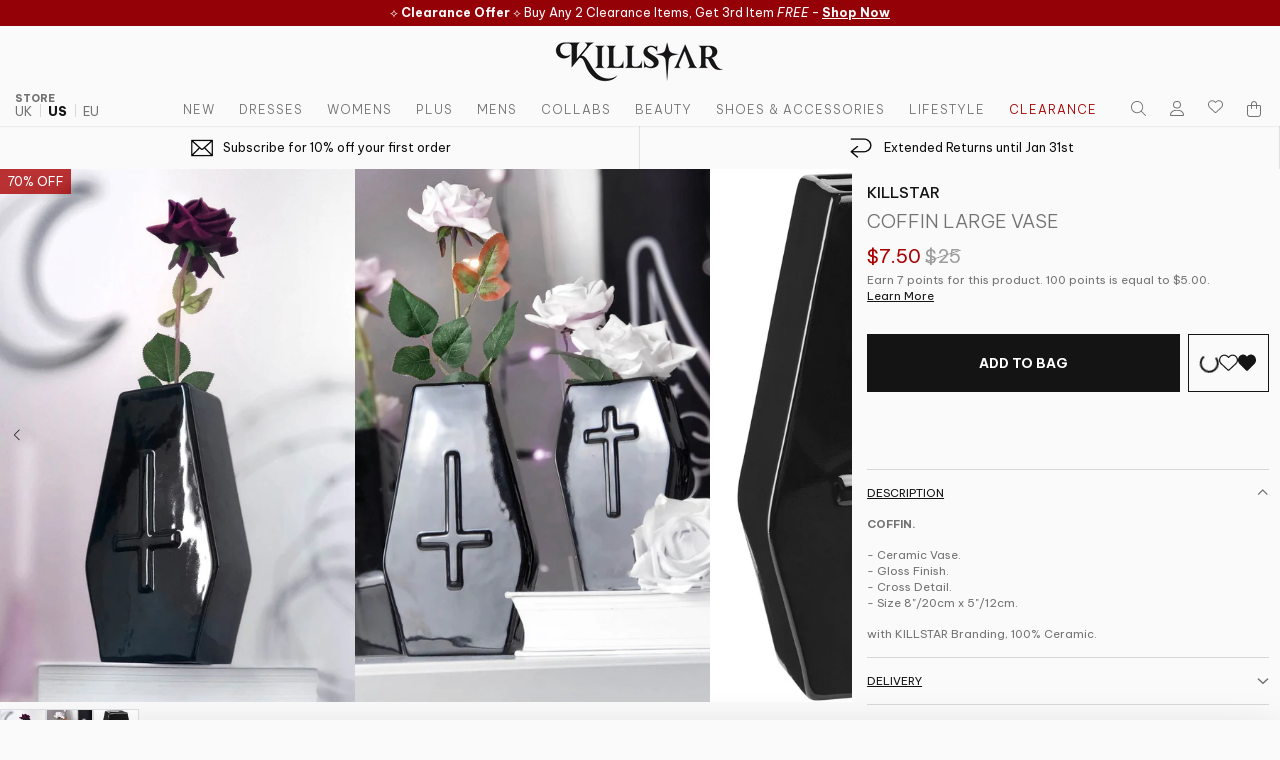

--- FILE ---
content_type: text/json
request_url: https://conf.config-security.com/model
body_size: 84
content:
{"title":"recommendation AI model (keras)","structure":"release_id=0x51:5d:77:66:7a:6b:7b:78:42:23:72:47:4c:3d:4a:24:53:66:23:64:25:79:5d:3a:74:26:25:4a:52;keras;2pnzyg6wz591cg5evebo3vcwx3x9nz53htehrdcmx1zbk3mecb3y4f93sc89sxg4nx8vo1uw","weights":"../weights/515d7766.h5","biases":"../biases/515d7766.h5"}

--- FILE ---
content_type: text/javascript;charset=UTF-8
request_url: https://searchserverapi.com/recommendations?api_key=7i4q1n2d6u&recommendation_widget_key=0B2K2N2G9X8O3Z2&request_page=product&product_ids=4428172558398&recommendation_collection=&restrictBy%5Bshopify_market_catalogs%5D=1468006462&output=jsonp&callback=jQuery37104142093082824092_1768400854760&_=1768400854761
body_size: -26
content:
jQuery37104142093082824092_1768400854760({"error":"NO_RECOMMENDATION"});

--- FILE ---
content_type: application/javascript; charset=utf-8
request_url: https://searchanise-ef84.kxcdn.com/preload_data.7i4q1n2d6u.js
body_size: 11762
content:
window.Searchanise.preloadedSuggestions=['plus size','crop top','leggings womens','long sleeve','rob zombie','black dress','body suit','phone case','mesh top','swim wear','purse and bags','fishnet top','skater dress','bags and wallets','back pack','platform boots','sun glasses','kreeptures toy','plush toys','avril lavigne','mini skirt','leather jacket','t shirt','flare pants','shower curtain','women\'s lingerie','womens shoes','lace top','corset top','red dress','bathing suit','velvet dress','grave digger skull handbag','skull bag','lace dress','sweater dress','zip up hoodie','plus size dress','slippers womens','womens harness','face mask','tank top','swim suit','bell sleeve','tea cup','coffin luggage','cold brew cup','platform shoes','wednesday addams','crop tops','air freshener','button up','gloomy bear','bedding & blankets','cups and mugs','fish net','relaxed top','women\'s shorts','womens tops','collar dress','kreeptures plush','black skirt','hoodie men','avril lavigne collection','grave digger','pillow cases','mens clothing','dark lord','beetle juice','mini dress','plus size clearance','christmas sweater','assassins hood cardigan','witch brim hat','hand bag','beach towel','long sleeve dress','tea pot','fishnet tights','monster high','coats women','messenger bag','velvet top','home decor','adventure time','coffin bag','thigh high socks','pastel goth','bat bag','mini backpack','leather pants','skull purse','halter top','skull handbag','vest top','ankh belt','cookie jar','never trust the living','sleep mask','on sale','corpse bride','makeup bag','mens shoes','cold shoulder','womens clothing','mesh dress','size chart','womens accessory','coffin wallet','combat boots','sweat shirt','gift card','plush toy','duffle bag','shirt dress','women underwear','black sea','black cat','thigh high','garter belt','witch hat','waist belt','pajamas women\'s','womens overalls','wallets and bags','corporate goth','creepers shoes','black top','fatal attraction bodysuit','stuffed toy','white dress','pentagram dress','hats womens','moon child','long dress','skater skirt','enamel pins','make up','all patches','casket carry case','sunglasses l','button up shirt','suspender skirt','lace up','lost boys','striped sweater','velvet skirt','babydoll dress','crop hoodie','broom rider boots','corset belt','door mat','purr off','pool float','back in stock','long socks','rings womens','pencil skirt','tarot card','ice nine kills','midi dress','iphone case','lounge pants','coffin backpack','luggage bags','powerpuff girls','cover up','slip dress','hooded dress','black dresses','ritual hoodie','cottage core','twin temple','sweat pants','bell bottom','maxi dress','stuffed plush','dark lord slippers','crystal ball','spirit board','red velvet','hooded cardigan','oversized hoodie','one piece','cold brew','jewellery box','coin purse','wicked woods','moon dress','phone case iphone 7','cookie cutters','plus dress','trousers womens','hell kitty','mary jane','pleated skirt','distress top','tote bag','jewelry box','collar top','fanny pack','sports bra','spider web','off the shoulder','unholy sabbath','wizard of oz','joggers pants','book of spells','faux leather','velvet leggings','tunic dress','hood dress','coming soon','lingerie sale','phone cover','bat wing','brim hat','lunch box','coffin suitcase','pastel pink','haunted garden','bathing suits','tarot cards','knit dress','plus size tops','coats and jackets','zip up','womens accessories','plus size skirt','bolero tops','green dress','shoes women','cargo pants','waist bag','hand bags','clearance dresses','skinny jeans','key chain','bed set','sun dress','pillow case','t shirts','striped top','sun hat','pet clothing','tank tops','biker jacket','hexmas ornaments','red top','cropped hoodie','mesh shirt','black jeans','bath mat','candle holder','magica skater dress','tea set','crescent moon','wednesday addams dress','black and white','assassins hooded cardigan','heart vase','izora ribbed top','pencil case','plaid skirt','unlucky backpack','kimono tunic','pink dress','fur coat','harness top','long skirt','plus size leggings','mary janes','broom rider','resting witch face','moon necklace','book of shadows','haunted pumpkin','so goth i\'m dead','phone case iphone','dario argento','folk horror','fishnet dress','umbrella parasol','tumbler cup','graphic tee','bat backpack','sheer top','hair accessories','denim vest','clearance accessories','measuring cups','goth milk','lipstick coven','bodycon dress','velvet pants','pentagram top','wallets women','demonia boots','pentagram earrings','milky way','womens swim','leopard print','sleep wear','off shoulder','black pants','coffee mug','winter coat','suit case','car air freshener','the exorcist','flare sleeve','night dress','distressed sweater','witch dress','goth juice','lounge wear','plus size dresses','under the stars','cult ritual hoodie','enamel pin','fang lace bustier','zip hoodie','knee high socks','black sweater','party dress','incense burner','comforter set','moon bag','beanie hat','black lace','crossbody bag','hexmas sweater','lifestyle all','body harness','bomber jacket','water bottle','corset lace-up','blood tartan','plus size tights','red skirt','thigh high stockings','blood lust','skull mug','astral light','plus size lingerie','area rug','purses and bags','webutant handbag','go to hell','pajama set','black and white stripes','back patch','black boots','she bites','hoodies womens','goth dress','keiko kitty','lace skirt','tea cups','coven of kindness','black lace dress','floor cushion','vial necklace','magical af','tank tops women\'s','plus harness','long sleeve shirt','ouija board','weekend bag','pins and patches','purple dress','graphic tops','plus skirt','play suit','oversized top','wizard of','summer goth','corset dress','leather skirt','hecate lace maxi dress','hoodie womens','bat dress','moon earrings','bardot top','bella morte','mesh tops','mens hoodie','zodiac collection','carnival du noir','bath robe','royal beast','t shirt dress','jewelry clearance','ghost vase','bed blanket','plus leggings','pentagram belt','short sleeve','moon choker','living dead girl','lace duster','women tops','yin yang','mary jane shoes','high waisted','red and black','weekender bag','misty night maxi dress','knee high boots','hooded scarf','bikini set','long black dress','enchantra sunglasses','heather babydoll dress','gremlins plush','cushion cover','gift cards','maxi skirt','shower curtains','incense holder','deadly beloved','cami top','kimono dress','skull dress','fatal farewell nightdress','onesie plus','release me','dog hoodie','leather dress','mesh skirt','round blanket','halloween costume','the lost boys','womens bottoms','after midnight','baphomet onesie','high tops','bell sleeves','black shorts','crop sweater','she devil','plaid dress','leather top','sticker pack','sad goth','adder bag','hocus pocus','plushie toys','plaid pants','goth doll','faux fur','women\'s dresses','so goth','collar shirt','hooded cloak','ash tartan','bat purse','fatal attraction','suit coffin','cold shoulder top','leather vest','note book','skeletor sweater','ankle socks','denim jacket','cardinal sins','beach bag','bell sleeve top','bathroom rug','weird girl','tortured souls','cathedral skater dress','women’s tops','hooded top','coven lipstick','lost in sin','kreeptures family','bralette pentagram','sleep shirt','leggings and','sweatshirt mens','drink cups','skirts on sale','swim suits','leg warmers','death valley','dream catcher','mens boots','high waist','hot pants','black long sleeve','thong panty','joggers womens','platform sandal','pentagram ring','archive sale','lace up top','wicca mug','turtle neck','black shirt','cat dress','black tops','myth handbag','distressed top','chain belt','christmas decorations','not cute','hoodie dress','crystal wall hanger','denim shorts','plus size pants','summer dress','plus belt','raise hell','lace bodysuit','leg garter','long sleeves','plus size harness','pandora shirt dress','romantic goth','car accessory','vinyl stickers','hexmas baubles','strappy top','sleep dress','cookie cutter','4xl clothing','face masks','festival clothing','home accessories','dress plus size','sheer dress','stick it','luna necklace','purr evil','resting witch face cup','plus size swimwear','brew cup','womens jeans','black velvet','celestial bodies','wall decor','boo eek','men shoes','moon boots','short sleeve top','long dresses','moon top','catch all','coffin case','pvc dress','dog collection','bondage pants','vegan leather jacket','doll dress','blind mind','teacup and saucer','new moon','long sleeve top','kill star','see u in hell','halloween decor','ribbed top','witchful thinking dress','burnout velvet','gloves women\'s','zip top','black widow','bat hoodie','astrology tapestry','size guide','devils play','women\'s tops','libra tights','book bag','green velvet','lounge shorts','black leggings','v neck','book ends','coffin purse','womens pants','we are the weirdos mister','vampires kiss','pinafore dress','plus tops','lace up tunic','fish net top','tie dye','measuring spoons','waist cincher','work out','pj set','platform heels','night terror','bat top','mesh long sleeve','relaxed tops','black velvet dress','dead rose','one piece swimsuit','earn your stripes','black crop top','moon belt','suspend me','carry on','ghost kitty','harness dress','underbust corset','velvet bell bottoms','wine glass','plus size belt','plus clearance','long hoodie','halter dress','cthulhu plush','plus tights','bloodletting boots','beetlejuice jacket','meowgical slippers','patches and pins','mens pants','mens shirt','cardigan duster','baphomet slippers','red lace','moon purse','see you in hell','selene boots','sweatpants joggers','fingerless gloves','baphomet dress','clear bag','pants womens','red pants','black sun','black lace top','fishnet bolero','two piece','red velvet dress','moon mirror','plus size top','prom dress','pop up tent','long coat','moon shelf','cauldron mug','wanda harness','distress knit sweater','grave digger skull','reality sucks','mens rings','black mini dress','space kitty sunglasses','unlucky charms','black friday','pet hoodie','trip pants','fur jacket','button down','black and red','fishnet shirt','tokyo nights','carry case','dark rainbow','trench coat','pjs womens','valentine\'s day','possessions handbag','plus dresses','pagan round blanket','wish list','callista boots','moondance bell bottoms','xxl women','shoulder bag','bat plush','blaire b*tch mini skirt','maxi skirts','ghost mug','pj bottoms','pin up','emerald dress','vendetta boots','room decor','black tops women\'s','black maxi dress','pastel lilac','naomi long sleeve top','belinda knit sweater','yasumi mesh skirt','morte mistress','tombstone tourist dress','lounge dress','harajuku hacker','crystal ball stand','miss morbid','inferno room flares','plus swim','amanita\'s sorrow maxi dress','krampus sweater','black hoodie','hoodies men','velvet flares','neo noir leggings','tartan skirt','carnival noir','christmas stocking','bike shorts','bowling shirt','black label','wide brim hat','star dress','night creature','green top','one of us','pink boots','hoodie oversize','eternal eclipse','knit sweater','pre owned','suspender dress','baby doll','the moon','knit top','socks and tights','high neck','travel bag','purr magic','gates of hell','knee high','cross necklace','dark academia','hexellent creepers','harness plus','dark lord plush','full moon','bell sleeve dress','skeleton dress','women\'s clothing','cemetery lane heels','wall paper','c u in paradise','sticky notes','dress shirt','long sleeve tops','arm warmers','choker-style front','halloween is everyday','black hat','head piece','bed sheets','flares pants','plus top','shine bright','latex dress','satin robe','mercy lace','phone cases','cross body','she bites lace bra','moon sweater','bikini top','lace leggings','dress plus','baby doll dress','i owe you nothing','bat slippers','plus lingerie','welcome doormat','pajama bottoms','evil bunny','certain death','addams dress','lace up pants','spell book','leather leggings','dungeoness hoodie','dark academy','fishnet leggings','zodiac blanket','gothic dress','satan is a woman','mugs and cups','lolita dress','yoga mat','vamped up backpack','leather jackets','coffee cup','jackets women','choker top','flare jeans','lace pants','beelzebub boots','purse with moon','men hoodie','so goth im dead','thigh highs','luna high tops','mothman onesie','pentagram bra','garter belts','body suits','clearance tops','slo-burn bell bottoms','ĥair dye','pentagram necklace','red dresses','board shorts','fuck off humans','cat shirt','black long sleeve top','flared pants','boots women','suspender leggings','krueger sweater','travel suitcase','sandals womens','possess me','keyhole top','ella tights','black coat','armageddon maxi skirt','hecate slouch socks','heaven can wait','killin it','inferno velvet duster','tea cup and saucer','stripe sweater','forsaken jeans','velvet hoodie','bedding set','kon tiki','all clearance','bat corset','spike choker','tops women','cat boots','white top','wedge boots','chill out','carrie white','poison bag','plus hoodie','iphone x','aloha from hell','she’s poison','blessed be','dress sale','people to kill','o ring','beach tent','skirt plus','bat girl skirt','men’s shoes','nobody cares','boots mens boots','pentagram shelf','leg harness','mithra jumpsuit','rosary necklace','darklands trousers','trapeze dress','plus size skirts','plus size hoodie','badlands dress','pink skirt','catch all dish','live like you\'re going to die because you are','orange and black','sacred spirits','moonlight satchel bag','tartan dress','cora long sleeve top','footwear womens','serving tray','strap top','womens outerwear','demon hooded cardigan','pentagram bodysuit','moon shirt','keiko kitty high tops','skeletor dress','mesh leggings','pink shoes','travel case','goth dresses','stay weird','zodiac tapestry','carved up slashed tights','never trust the living handbag one size','adventure time collection','diana wedge boots','ouija dress','life style','cat pillow','death valley skirt','as above so below','ankle boots','welcome mat','black bra','mc goth','womens plus size','air freshner','lace shirt','vampir slippers','fishnet skirt','oil burner','clearance plus','leggings plus','spooky tunics','kounter kulture skater dress','women\'s shirts','assassins hood','mens shorts','hockey jersey','lone wolf','necromancer hoodie','salem city boots','coffin carry case','coffin vase','split skirt','cut out','bat necklace','sacred sixx','cauldron incense burner','rose dress','cat suit','burn baby burn','pet bed','cassandra mini skirt','crew neck','striped pants','vamped up','avril lavigne plus','lorelena bodysuit','into the woods','wild at heart','belts and harnesses','violet boots','serpent sunglasses','so goth i’m dead','satchel bag','cheetah print','salt pepper shakers','gothabilly collection','rainbow sweater','skull suitcase','cozmic death','marilyn manson dress','bat collection','wolf moon','track suit','snake purse','dark prince','high heels','ceramic jar','demonic onesie','bath rug','button up men','hematite leggings','misty night','boots womens','bat vase','cathedral dress','grim reaper','devils advocate','love hurts','mesh pants','poison ring','men shirt','casket case','buy one get one half price','be veiled','purple top','black mini skirt','secret mission','women’s clothing','skeletor top','witch queen','liliana lace dress','t-shirt dress','cat sweater','pet bowl','strange and unusual','bra and underwear','liquid lipstick','salt and pepper shakers','faux fur coat','element cat','back to school','men boots','black and white stripe','bat clips','glass coffin','velvet flare','every mourning collar dress','ivy harness','dye fast','womens top','bella morte dress','boots men','hats men','haight harlow long sleeve top','longline hoodie','spooky juice','returns and','plus sweater','plus size swim','hex your ex','she\'s poison','tunic top','haunted homeware','tank top mens','women clothing','mercy lace bra','repetilia boots','women top','masters of the universe','lunar doll sunglasses','your highness bodysuit','last bite lace dress','black cardigan','red room','fish nets','red and black sweater','fire walk with me','memento mori','ew people','white lace','black lodge','long top','ruffle shirt','stripe top','antichrist sweater','oracle flats','white collar','bat belt','harness belt','womens shorts','third eye','off the shoulder top','moonstruck velvet skater dress','fang lace','cthulhu blanket','plus size sweater','no fun','bags women','lost in sin zip top','pink jacket','enchant me creepers','bra top','striped shirt','off shoulder top','platforms boots','bell bottoms','clearance shoes','raider cloak','womens tshirt','mesh top womens','clearance xxl','duffle bags','bondage dress','cropped sweater','blaire mini skirt','red shirt','suspender belt','active wear','active women\'s','fringe dress','bedding and blankets','nebula long sleeve top','dead inside','thumb holes','stainless steel','krystal kaftan','purple sweater','mens hoodies','maiden dress','short dress','crescent moon earrings','dee ville','coffin box','verena lace maiden top','luna earrings','pizza and horror','rave to the grave','wicked witch','jack o\'lantern','clearance dress','iphone or','dark side','skirt black','stockholm syndrome','strappy vest','mushroom dress','moon shoes','mens shirts','eat god see acid','mini skirts','xena ankh belt','men’s hoodie','plus size fishnet','dress black','black purse','red and black dress','phone case iphone 6','life is no joke','heart bag','knit sweaters','pit princess boots','salem choker','lace up dress','the craft','cat hoodie','raven pointed-toe bootie','cardinal sins bralet','lace bra','plus size shorts','plus pants','warfare jeans','bag pack','hanky hem','lace maxi dress','no chill','shes poison','iphone 6 case','sale womens','cross belt','we are the weirdos','lounge lizard','black sea collection','demonia platform boots','as above','knee socks','jackets and coat','lil vampurr','black ops','rob zombie leggings','mens vest','tote bags','fringe bag','graphic top','maxi dresses','white boots','isobella corset top','it was lit','long cardigan','coffee mugs','plus shorts','dee ceased','gloss pvc','death wish','black jacket','studded belt','doom platform','swim shorts','suitcase coffin','death moth','vampire bait','wild side','la danse','hoop earrings','blazer jacket','plus size jeans','xara keyhole top','vegan leather','phone case iphone 8','dead resistance','funny pack','haunt it','fight like a witch','snake dress','velvet bottoms','jean jacket','mens jackets','ivory dress','satin dress','fedora hat','plus size bottoms','fang bustier','zoey long socks','deadly attraction','unisex boots','lounge set','ash tray','varsity jacket','platform sandals','bat girl','death ray','luci fairy','draculana skater dress','hood top','plus bodysuit','dinner plate','black friday sale','pentagram skirt','magic night','go away','car freshener','anti people','jumpsuit plus','pants men','black lipstick','collar pin','cult hoodie','vinyl dress','zip dress','no sleep','luna morte','suspend me statement skirt','seraphina choker top','display case','ear rings','pink top','spirit walker hood dress','hexellent bag','grave girl','prime time','rainbow cardigan','fishnet stockings','nyte mystic trousers','makeup bags','jacket men','knitted sweater','winona boots','fishnet plus','fancy as fuck','eye mask','mens tops','never trust','hoodie plus','dawn maxi dress','pentagram bag','webutant wallet','cage effect','the moon tapestry','ever ayla','witch brim','green skirt','ember lolita coat','killing kisses','plus size clothing','plus size coat','red shoes','swimsuit clothing','cotton dress','cold cup','cat shoes','belt plus','mother spirits hooded cloak','skull shirt','its black friday','bat wings','baby bat','sickly sweet backpack','skater skirts','lace cape','wednesday dress','shoes men','pop socks','follow me','cloak with hood','messenger bags','fiendish stockings','bat heels','men\'s hoodie','phone covers','scarlet dress','cosmic souls ankle boots','cat bed','piss off','tumbler cups','sweater knit','bullet bra','platform boot','wall hanger','low rise','book bags','white shirt','ripped jeans','never surrender','xl womens','men\'s t shirt','skull top','hooded sweater','mens clearance','stop staring thigh high socks','skirt plus size','platform trainers','pin stuck','pink and black','izora top','tomb display case','velvet jacket','cat nap','fishnet tops','follow your heart','lingerie set','mens sweater','blood rose','3xl 4xl','body con','greeting card','bed spread','cat ears','garter skirt','coffin shelf','lisa luna','mens underwear','witches potion','bustier top','rare to die','men\'s shoes','krueger knit sweater','long sleeve women\'s','moon skirt','cross dress','emerald velvet','rob zombie bag','photo frame','studded jacket','manson choker','red black','velvet bra','velvet bralette','cross body bag','wonka knit sweater','christmas tree','asgård leggings','black long sleeve dress','plus size corset','long shirt','cami dress','flare top','empyrean lace leggings','sweatshirt womens','men pants','mens jeans','crossed out dress','pink leather jacket','cult ritual','dark forces','pentagram leggings','wax warmer','pencil dress','vampire kiss','purple boots','pants sale','sun and moon','royal beast collection','chocker necklace','fatal farewell','please go away','bat shoes','red boots','black skirts','plus fishnet','vampire dress','in my dreams you always die','not the end','lace blouse','drink more blood','sheer evil','callisto handbag','relaxed fit','health goth','raise the dead','cat mug','space kitty','men\'s boots','moon phases','cthulhu onesie','book end','velvet boots','unhappy meal','bite me fishnet bolero','carnage jeans','dog vest','sacralgia dress','long skirts','candle candle','baby hex','your coffin or mine','lord of night','day of detriment dress','harness ur power','moon wallet','cage effect bra','velvet shirt','bat skirt','familiar woods','lace socks','sleeve top','hip bag','hex club','see through','comfort set','netflix and dont touch me','layering top','ring stand','tricks n chills','platform sneakers','skull measuring','cottage chorus','pvc skirt','plus size womens','black platform boots','star sign','cat plush','handbook for the','pu leather','womens clearance','velvet duster','night rider','courtney distress knit sweater','heart sunglasses','cup and saucer','womens boots','party animal','sorceress boots','le fey','helsinki hooded scarf','plus size bodysuit','13th infantry dress','tshirt dress','tartan pants','face jewels','womens jackets','bucket bag','dee ceased book wallet','donnie sweatshirt','over the moon','women’s shoes','towel beach','darcy mini backpack','clutch bag','army of darkness','shot glass','lock me up','tights plus','wall art','pick your poison','tree topper','dark nebula','nova bell bottoms','book of spells journal','chiffon dress','key ring','wake from death','black bag','best sellers','cosmic tea cup','womens long sleeve','witchery bodysuit','velvet coat','warrior witch jeans','art hoe','purple skirt','day bag','allergic to bullshit','mens button up','element cats','mens swim','mesh bodysuit','death star','forever unsocial','pendulum handbag','be the magic','sleeveless top','relaxed women\'s','cold brew cups','underworld stockings','cassandra velvet mini skirt','snake bag','kreeptures slippers','catch-all dish','plus size jacket','spiked choker','back packs','grim blossom','raglan top','eternal eclipse handbag','jewellery collection','crescent boots','crystal necklace','skull luggage','blue dress','men’s pants','red sweater','red tops','x long','goth swimwear','leather shorts','iphone 8 case','transylvanian vamp hoodie','onesie pajama','coffin ring','leg warmer','women\'s sweaters','ember pit harness','oversized sweater','stripe o negative','sin city skater dress','baggy pants','i need space','plus corset','mens jacket','head dress','trash talk jeans','pumpkin cushion','plus size bra','black bodysuit','release the bats','survival kit','vest dress','wrap top','xl dress','body jewelry','black corset','coffin journal','moon hat','spirit of slumber playsuit','were wolf','vilania lace duster','skull sweater','pumpkin reaper','cyber goth','curses chain belt','cat purse','mercury rising top','dead beatz mini skirt','ruffle socks','goth boots','slouch socks','coffin suit','ossuary stackable cups','four flies','black and white dress','parka jacket','pullover hoodie','pandora dress','stevie platforms','dark desire','iphone x case','grady knit sweater','bell bottom pants','lace cardigan','walk the line','all caught up fishnet leggings','forestine maxi dress','jeans women','winter boots','glass box','pull over','haunt me','pj s','janis fringe bag','plus size shirts','biker shorts','morticia addams','long sleeve crop top','xxl dress','curses belt','jett long sleeve top','floor pillow','pvc top','wax burner','black white','button shirt','swim trunks','sabrina dress','yea cup','phased out','blessed be collar dress','gail graves cardigan','low lita','pajama pants','jackets and coats','long sleeve tunic','carpe noctem','death ray hood jacket','baby tee','velvet shorts','in ur web weekender bag','heads rollin','tracksuit bottoms','this party is shit','forest lush','lace long sleeve','killstar dress','luna boots','glow in the dark','black magic','black menthol','baby hex suspender belt','body con dress','striped dress','scene clothing','women shoes','hellrazor fishnet','salt and pepper','skeleton sweater','loving her was like shaking hands with the devil','mesh bell bottoms','mesh long sleeve top','belt bag','valerian craft dress','plus size hoodies','paper clips','cemetery lane','jinx denim overalls','eternal rest','two faced','alice suspender skirt','bad 2 the bone','jersey dress','dresses plus size','deadly beloved maxi dress','black flare pants','alona tights','halloween bag','jump suit','sinister scouts mini skirt','skull bags','normal is an illusion','velvet shoes','black and red dress','dark halo','pentagram choker','plus size socks','sweater plus','high low','unisex hoodie','para bellum','witchful thinking','vince ray','cargo shorts','denim skirt','women\'s pants','stripe pants','mesh crop top','women’s pants','halter tops','pet vest','10 and less','doom dress','black shoes','platforms shoes','eye c u cap-sleeve top','skeleton creepers','waist coat','midi skirt','bat hair clip','belt chain','plus sale','glitter boots','hell-o platform bootie','chain necklace','cape dress','sale dress','wizard of oz collection','your highness','black roses bodysuit','liliths rage','death star maxi skirt','witch hood dress','tops women\'s','hecate dress','swim wear men','travel mug','ankh necklace','iphone 7 case','lace up leggings','all women clothing','hoodie women','pink sweater','black long dress','pussy power','wicked game','love kills','roses are dead','plus cardigan','killstar hoodie','hoodie unisex','magi skater dress','devil incarnate','maleficium hoodie','bat shirt','nu war','fuck what they think','celestial boots','woodstock blanket','stained glass','plus coat','plus socks','corset tops','2 piece dress','knit cardigan','eternal holiday','into the abyss','moon and stars','romper dress','maxi shirt','womens sweater','bite me leggings','cranium measuring cups','dark desire lace bodysuit','empress coat','witch face','never trust the living wallet','book of the beast','dont care','skirts black','winter jacket','wallet chain','women pants','lilith\'s tongue','tori long sleeve top','pink bag','20 and under','sin city','pentagram shirt','devils rose','orbit sun hat','pastel moon','krampus hexmas','long sleeve black dress','mens long sleeve','leggings plus size','black craft','red bra','every mourning','pointed toe','womens hoodie','quinn sunglasses','cropped hood','night forager','prophet of doom','mini tapestry','black blouse','spiderweb dress','snap back','coffin towel','after effect knit dress','rain coat','moon magic','rob zombie dress','sorcery hood dress','women\'s shoes','black mesh top','unholy high tops','zip up top','witch boots','pentagram harness','plus jeans','freddy krueger','obsidian crystal','corset skirt','bat pillow','net top','black veil','teacup & saucer','dark descent hooded duster','unsacred heart','teapot set','cauldron cookie jar','c u','stripe dress','mystery box','cross earrings','velvet bag','plus size stockings','mens wallet','sorrows maxi shirt','black maxi skirt','bondage hoodie','phenomena lace maxi dress','coffin mug','elizab*tch bra and panty','divination doom dress','the devil','t dress','midnight moon','starchild biker jacket','pink skull','one size','moon phase','tube top','dear darkness doll dress','pumpkin top','black cats','cowboy boots','ski mask','heather babydoll','bracelet cuff','kreepy kuties','moon child pillow cases','new rock','amanda collar dress','slit skirt','exercise your demons','webutant panty','tempest pencil skirt','strap dress','black bell bottoms','bat choker','dead silent shirt dress','mens plus size','buried alive knit top','slashed leggings','omen crush','masterless sweatpants','lace sleeve','blankets and bedding','dead of night','slashed tights','flared sleeves','wedding dress','capri pants','short sleeve dress','good ghoul','full time weirdo','coffee cups','women plus size','persephone bralet','celestial bodies top','bat boots','plus size black dress','pinstripe pants','safety pin','noctrina choker','lace maxi','verullian dress','sickly sweet','poison fang','bast leggings','billeted shirt-dress','fun-eral doll dress','moon pillow','fishnet gloves','sable lace flares','she’s deadly','cat lord','long black skirt','moon ring','black and white sweater','birthday card','flare leggings','hood cardigan','darkwaves & raves leggings','draculas daughter','pink velvet','webbed robe','rugs sale','thigh high boots','rise n rule','hand mirror','baggy jeans','white shoes','baphomet sunglasses','men’s boots','skull shoes','i don\'t care','pugsley knit','lace panty','wide leg','sale dresses','riot jeans','not nice','boys whatever cats forever','how about no','don\'t care','high top','tea infuser','shorts plus','bad omens','betty rage','hagatha sorceress dress','plus jacket','addams crop top','scream dress','black platforms','under queen maxi dress','plus bottoms','astral aura handbag','be veiled lace basque','bat wallet','graphic dress','long sweater','pink choker','mitzy mini skirt','wild rose','goth tops','cosmic goddess waist belt','plus bra','vampire\'s kiss','eye c u','womens coat','marilyn manson','boo and eek','bah kitty hexmas sweater','i put the fun in funeral','tzompantli joggers','mall goth','the magician','suspender pants','eternal eclipse fedora hat','candles and incense','womens leggings','men swim','choker necklace','body chain','resin skull','daemon curtains','longsleeve top','resting witch','blue velvet','marilyn mansion','air fresh','all womens','in goth we trust','crimson kiss','wine glasses','split dress','tee shirt','office demon','sheer shirt','beyond black oversized hoodie','i see you','def leopard jeans','anika jeans','cage bra','fuck off','of the blade','latex pants','monstra daybag','off the shoulder dress','skull skirt','velour lounge','beautiful poison','cthulhu velvet','witching hour','bad to the bone','buy one get one free','night patrol','cat blanket','sleeve dress','beetlejuice leather jacket','ever ayla lace bralet','mystic meadow','womens shirt','god of fuck','flare bottoms','cemetery heels','bethany brutal dress','late dress','eat god','salem city','after effect','playsuit nightwear','journals all','plus size women','omen crush dress','tree skirt','pentagram shoes','dark halo crop shirt','shrug tops','batty sleep','cross top','hooded coat','bathing suits plus size','witches sabbath','goth juice cup','plus skirts','valentines day','stellar area rug','lace-up tunic','bat clip','unholy matrimony','sailor moon','flared sleeve','eternal sleeper','tee dress','plus pajama','red lingerie','batwing blouse','cold shoulder dress','donnie time travel bomber jacket','pugsley sweater','all patches and pins','lingerie plus','midnight ire','sport bra','black socks','4xl dress','top plus','equinox bralet and panty','faux leather jacket','catmas knit sweater','maya brim hat','bat onesie','plus maxi dress','slides sandals','long jacket','black velvet top','hooded knit sweater','deity hood dress','swim plus','plus size crop top','clearance plus size','dr martens','milky way blanket','unisex tops','mens t shirt','dead silent','man eater','pyramid bag','leather coat','krampus plush','skirt all','clearance bags','skater dresses','dark arts','fortuna ring stand','siouxsie dress','stargazer kimono','goth shoes','moon dish','t shirt women','on the eye duster','witches brew','laid to rest','plus size sale','all products','slippers men\'s','happy whatever','mesh plus','eat fast','belts belts','god machine','pastel dreams','nixie leggings','cropped top','sweet six knit sweater','black hats','in the shadows cloak','white socks','tie top','grave digger handbag','skull backpack','many moons','regan pinafore dress','doom doll','face mask mouth','hell no','imperia long sleeve velvet dress','floral dress','thebe chiffon blouse','avalyn top','doomrider backpack','crushed velvet','handbook for the dee ceased','buried alive','book of','strap me down hoodie','yin yang sweatshirt','insomnia leggings','hood scarf','dark nebula flared trousers','amnesia leggings','aetheling top','lulluspider flares','velvet plus','webutant bra','9th circle','leopard dress','spooky too','empress faux-fur coat','open back','spider bag','wicca flats','women dress','ruby boudoir','plus mesh','nail polish','jessie handbag','i dont care','plus size belts','star crossed handbag','mcgoth bag','men\'s pants','pagan blanket','reap mini dress','skull necklace','it\'s black friday','kiss of death','book of spells wallet','black bottoms','starlight belt'];